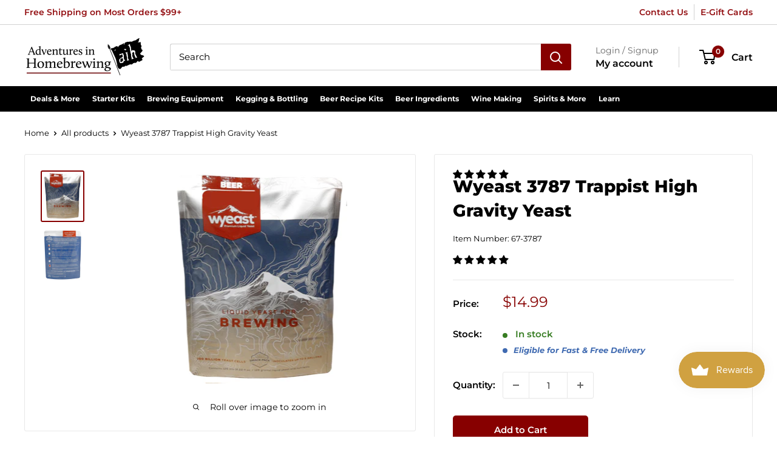

--- FILE ---
content_type: application/javascript; charset=utf-8
request_url: https://searchanise-ef84.kxcdn.com/preload_data.8Z0J2r3Z5Q.js
body_size: 11719
content:
window.Searchanise.preloadedSuggestions=['dry yeast','corny kegs','wine bottles','pilsner malt','co2 regulator','wine yeast','munich malt','wine kits','ball lock keg','bottle caps','yeast nutrient','false bottom','ball lock','wort chiller','star san','beer bottles','jockey box','wheat malt','2 row malt','co2 tanks','big mouth bubbler','dip tube','conical fermenter','grain mill','carapils malt','oak barrel','all grain','corny keg','mash tun','omega yeast','brew kettle','3 gallon keg','chocolate malt','wine corks','beer line','hop rhizomes','auto siphon','i o','brew bag','ball lock disconnect','roasted barley','crystal malt','ball valve','wine labels','ph meter','air lock','vienna malt','still spirits','cider kit','maris otter','tri clamp','used keg','beer faucet','fermentation bucket','mead brewing kit','mead yeast','quick disconnect','pale malt','co2 tank','fast ferment','tilt hydrometer','brewers best','cream ale','grain father','dry malt extract','liquid malt extract','plastic fermenter','special b','campden tablets','glass carboy\'s','flaked oats','clone recipe kit','corn sugar','rye malt','cider yeast','fruit press','transfer pump','tap handle','priming sugar','keg lid','two hearted clone','white wheat malt','bottle filler','hop bag','root beer','all grain recipe kits','lager yeast','hazy ipa','irish red ale','pale ale malt','grain bag','o ring','used corny kegs','citra hops','mini keg','flaked corn','hard seltzer','picnic tap','silicone tubing','acid blend','anvil foundry','5 us gallons','honey malt','white labs','5 gallon ball lock keg','beer line cleaning','gas line','porter recipe kit','imperial yeast','wine press','pectic enzyme','brew pot','christmas ale','wine corker','pilsen malt','pin lock','malted barley','stir plate','fat tire clone','racking cane','wine bottle labels','caramel malt','potassium sorbate','tap faucet','caramunich malt','pin lock keg','german pilsner malt','glass bottle','oak chips','glass carboy','brown ale','chocolate stout','mead kit','quick connect','spunding valve','hop filter','mangrove jack','st irish','flavoring extract','pale malt 2 row','fruit puree','wyeast yeast','safale us-05','wine kit','sanitizer cleaner','cleaning keg','used kegs','imperial stout','nitrogen regulator','heating element','cornelius keg','hop spider','drip tray','cream ale kit','1 gallon kit','air still','rice hulls','temperature controller','white wheat','yeast starter','flaked barley','sam adams clone','sparge arm','peanut butter stout conspiracy','beer kits','brown malt','hop extract','east kent goldings','scottish ale','faucet shank','pressure relief valve','kveik yeast','maris otter malt','brew bucket','saaz hops','malt extract','taprite regulator','stainless steel','wine recipes','tail piece','1.5 tri clamp','marris otter','oatmeal stout','cascade hop','oak barrels','easy clean','irish moss','light dme','keg cleaning','aromatic malt','electric brewing','wine bottle','rubber stopper','beer hydrometer','check valve','hose clamp','keg post','1 gallon keg','sour kit','wine recipe','2.5 gallon ball lock kegs','kettle thermometer','6 gallon carboy','5 gallon keg','brew in a bag','wort pump','white labs yeast','belgian malt','ry win recipe','hops rhizomes','mangrove jack yeast','belgian tripel','golden promise','floating dip tube','beer tubing','whirlfloc tablet','wine bottle corks','hallertauer hops','acid reducing','turbo yeast','mexican lager','victory malt','sanke coupler','red wheat malt','ale malt','nottingham yeast','irish stout','centennial hops','2.5 gallon keg','kolsch kit','crystal 60l','black ipa','amber malt','citric acid','red ipa','muslin bags','hbu pack','simcoe hops','sam adams','shrink wraps','potassium metabisulphite','air locks','flaked wheat','1 gallon jug','hefeweizen brew kit','briess 2 row','biscuit malt','keg washer','one step','sight glass','natural flavoring','one gallon beer kit','stout faucet','little big mouth bubbler','gingerbread brown ale','glycol chiller','glass bottles','1 gallon carboy','crystal 40l','o rings','dry hop','beer line cleaner','ale yeast','stainless fermenter','low alcohol','bung stopper','fuggles hops','temperature control','pinot noir','vanilla bean','quick carb','cascade hops','lactic acid','german pilsner','gluten free','stainless tee','belgian yeast','champagne yeast','bucket lid','co2 cartridge','siphon hose','american pale ale','apple wine recipe','dry brewers yeast','2 tap kegerator','flaked maize','plastic bottles','15 gallon kettle','golden ale','weyermann malt','red ale','red star yeast','free shipping','no fermentation','mash paddle','gas tubing','bottle brush','octoberfest kit','plate chiller','amarillo hop','roasted barley malt','pressure gauge','brewers best kits','scotch ale','immersion pro','glass growler','hop oil','3 gallon ball lock keg','beer bottle caps','brewing thermometer','mini regulator','can seamer','fast fermenter','pumpkin beer','pot still','top shelf','wine bottles 750 ml','hard cider','yeast energizer','port wine','yuengling clone','hop pellets','english ale yeast','5 hbu pack','wine juice','charlie brown','black malt','ball lock post','barley wine','wood chips','bottling bucket','blonde ale','great at s','starter kit','how to','pbw powdered','sierra nevada','oktoberfest all-grain','orange peel','wine yeast fruit','sanke kegs','ipa extract','fermaid o','big mouth bubbler glass','wine tannin','grain gravity','hose clamps','extract kits','irish red','go ferm','750 ml bottles','amber ale','cooper can kit','crystal 10l','sour ale','bottle tree','honey ale','filter system','new england ipa','northern brewer hops','propane burner','amylase enzyme','mini mash kit','pvc shrink wraps','tettnang hop','2-row malt','peach wine','mash and boil','special roast','faucet adapter','hefeweizen all grain','bourbon barrels','summer ale','ale pale','ph test','flaked rice','centennial hop','fast pitch','wine thief','wine making','dark munich malt','12 oz bottles','4 hbu pack','rye ipa','cabernet sauvignon','gas manifold','pale extract','beer yeast','oxygen kit','kolsch recipe','old ale','calcium chloride','grape concentrate','tilt pro','red star','malic acid','carbonation cap','bottle washer','how to me','willamette hop','nitrogen tank','english crystal malt','keg disconnects','kegging system','apple wine','blue moon clone','alt bier','3/8 tubing id','5 gallon cornelius keg','1.75 gallon ball lock keg','lalvin yeast','bentonite 8oz','1/2 ball valve','session ipa','beer filter','light malt extract','wine corks 9','used ball lock keg','false bottom assembly','torrified wheat','fermentis yeast','northern brewer','draft tower','quick disconnects','1 gallon fermenter','smoked malt','10 gallon keg','saflager s-23','peanut butter','sauvignon blanc','vintners best','blichmann riptide brewing pump','sweet wine','milk stout','under grain','beer lines','lager kit all grain','6 row malt','bottle capper','oktoberfest marzen recipe kit','line cleaner','special b malts','ss fermenter','intertap faucet','stainless shank','fly sparging','pale ale','hallertau hops','fruit wine base','poppet o-ring','oak spirals','shrink wrap','hops for','root shoot','german wheat','tap tower','clarity ferm','melanoidin malt','brew stand','biab bag','distillers yeast','flow control','coopers hopped can kit','10 gallon kettle','octoberfest clone','lme liquid malt extract','3/16 beer line','safale dry yeast','clarifying agents','alcohol boost','blue moon','brew yeast','beer nut','ss brewtech','ice wine','beer flavoring','brewers gold','red star wine yeast','fruit base','pilsen light','stout all grain','conical fermentor','crown caps','keg coupler','small batch','ball lock fittings','haze craze','cara foam','saison yeast','extract recipe','red wine kits','amarillo hops','transfer pumps','red bottles','yuengling all grain clone','keg kit','carbonation drops','wine hydrometers','summer wheat','strong ale','pressure relief','one step cleaner','stainless steel fittings','1 gallon kits','plastic carboy','hazy neipa','mfl fitting','tri clamp fittings','electric brew kettle','copper still','wine cork','auto siphon kit','gas disconnect','homebrew kit','pale ale extract kit','dark crystal','grainfather brewing system','used barrel','dual regulator','apple beer','juice concentrate','3 gal kegs','hose barb','liquid yeast','two row','air lock bung','screw cap','keg cleaning system','carbonation lid','big mouth','apple cider','red wheat','hot sauce','fermentation lock','big red','dark malt','liquid malt','light ale','mesh bag','making sweet wine','gift card','black barley','mash tun false bottom','high alcohol yeast','nottingham ale yeast','munich light','pinot grigio','the grainfather','stopper bung','nut brown ale','hot liquor tank','flow meter','wb-06 wheat','swing top','vanilla porter','wit yeast','how to make wine','keg system','vintner\'s best','1 liter bottles','stainless steel fermentor','blueberry wine recipe','6 gallon wine kits','grain and gravity','blackberry wine kit','sweet red wine','mini mash clone','wheat beer','keg tube','barley malt','summer shandy','oak cubes','grain lovibond and gravity','carafa ii','lactose sugar','belgian pilsner malt','ice pack','high ibu','shank assembly','grape wine recipe','fermentation bag','rahr 2-row','east yeast','20 gallon megapot','goldings hops','ipa kit','perlick faucets','whiskey barrel','german ale yeast','safeale us-05','rye ale','distilling equipment','caramel 60l','crystal 120l','more beer','pear wine','sour beer','northern brewer alpha','female to male','pliny the elder','i double','west coast ale yeast','dry malt','magnum hop','acid test kit','beer shank','nitro faucet','pumpkin ale','5 all grain cooler','gas line disconnect','used 3 gallon keg','bottles bottles','whirlpool arm','o-ring kit','light munich','belgian golden ale','saaz pellet','ball lock kegs','garden hose','malt syrup','ball valve t design','cheese making','750 ml beer bottles','island mist','one gallon kits','sweet red wine kit','ball lock adapter','blood orange','red x','bottle labels','jockey box coil','no rinse sanitizer','peated malt','wine on tap','blackberry wine','vienna lager','ball to pinlock','hop beer','passion fruit','spice wine','wine making kit','counterflow chiller','counter pressure bottle filler','keg fittings','yeast kit','acid malt','non alcohol','ss fittings','two hearted','chardonnay wine kit','scottish all','ice wine kit','3 tap kegerator tower','tea wine','belgian sugar','sanke keg','belgian pale','wine tannins','straight a','water test','high temp tubing','all in one','california ale yeast','regulator valve','irish ale yeast','wing nut','sweet wine kit','5 gallon used keg','5 gal keg','stainless pot','corny keg lid','2 gallon fermentor','taprite dual gauge regulator','cluster hops','screw caps','tic acid','wheat malt extract','tap lock','liquid malt extract 1','crystal head','beer kit','czech pilsner','gas post','gauge guard','keg cleaner','cherry concentrate','styrian golding hops','sierra nevada recipe kit','pin post','fruit wine making kit','oktoberfest yeast','co2 system','vanilla beans','chocolate rye','wine base','bry-97 yeast','tc clamp','stir late','water filter','plum wine recipe','white ipa','fast rack','swivel nut','beer gun','russian imperial stout','anvil fermenter','propper starter','session ipa recipe','wine barrels','wyeast a','cabernet sauvignon kit','coffee stout','brew keg','windsor yeast','wine flavoring','west coast ipa','wine bag','mild malt','mangrove jack hard cider','1 gallon brew kit','double ipa','check valve in line','keg tap','5 gallon kettle','2 gallon kits','making wine sweet','mini-nitrogen regulator','dry barley','spotted cow clone','acidulated malt','s-04 safale s-04','scottish ale yeast','keg lube','pale malt extract','barley flaked','champagne bottles','brewers crystals','extra special malt','briess caramel malt','keg co','crisp malt','co2 refill','kent goldings','bottles for beer','roasted malt','wine concentrate','nut brown','malolactic culture','ss tee','hefeweizen yeast','oat malt','chinook hop','perle hops','stainless fittings','biab recipe','mosaic hop','dark ipa','carb stone','gooder than guinness','hop twine','german lager yeast','1.75 gallon keg','5 gallon keg new','magnesium sulfate','samuel adams','dessert wine','sugar malt','5 gallon wine kits','2 row 50 lb','white stout','seltzer kit','grainfather g40','bottling wand','partial mash kits','can lid','munich dunkel','samuel smith','belgian pale ale','cold brew','faucet lock','liquid dip tube','2 gallon keg','pin lock disconnect','still spirits essence','white wine kit','weyermann pilsner','stainless steel disconnect','hand pump','cleaning brush','tapered cork','used barrels','sparge water heater','pale ale kit','muslin bag','oring keg','2 gallon bucket','brew bags','invert sugar','big mouth bubbler lid','white house','mash pump','gallon keg','better bottle','carafa iii','brew jacket','pbw tablets','all american light beer recipe','red wine recipe','fermenter lid','gumballhead clone','wa state','scottish ale kit','keg fermentor','growler cap','heat mat','wine conditioner','german dark','bohemian lager','1 gallon wine kit','raspberry flavor','light pilsen','cocktail keg','citra pellet hops','a christmas ale','malted rye','sight gauge','corny kegs used','keg regulator','gas regulator','gas hose 5/16','5 gallon kegs','4 hbu hops','yeast starter kit','mash bag','compression fitting','brew tech','organic malt','great pumpkin charlie','chocolate extract','faucet wrench','bottle rack','dark munich','store location','grainfather g30','10 gallon fermenter','diastatic power','beer shank ss','yeast for mead','ez cap','belgian dubbel','yeast fuel','stainless mash tun','mini kegs','ball valve assembly','one gallon equipment','grape press','non alcohol beer','10 for fermentation','bells two hearted','wash bottle','sierra nevada pale ale','lalvin d47','chimay grande reserve','irish red ale extract','thrust washer','barley crusher','priming sugar for bottling','a bag','march pump','pale malt row','check ball','bottling spigot','oktoberfest recipe','straining bag','wine barrel','keg tower','fermaid k','5 gallon carboy','malto dextrin','american wheat','calcium carbonate','keg sprayer','drilled stopper','new corny keg','cocoa nibs','corn grains','hop oils','test jar','3 hbu pack','sodium metabisulphite','cascade pellet hops','strawberry wine kit','black cherry','sweet orange peel','sweet water','ll lock keg','liquid hose','pin lock corny kegs','co2 line','cider press','gas lin','the of making wine','anti foam','other flavors','wheat beer extrac','london ale yeast','hose 1 fitting','wine bottle corks kit','nuka tap','malolactic bacteria','beer tap','barley wine kit','rum yeast','sparge water','white ale','oak barrel with','cornelius keg ball lock disconnect','secondary fermentor','mead making kit','co2 gas line','guinness clone','strawberry wine recipe','recipe for a','hoppy ale','candi sugar','high gravity beer yeast','beer line hose','port wines','saison all grain','cam lock','distillers malt','rubber stoppers','mosaic hops','shipping rates','pilsen dme','1/2 quick disconnect','beer cans','golden malt extract','immersion chiller','co2 gauge','steel kegs','baltic porter','co2 valve','used ball lock','single malt kit','buon vino','tettnanger hops','corny keg new','backyard pilsner','low carb','christmas beer','1 gal all grain kits','pear wine recipe','wyeast 1056 american','erlenmeyer flask','pliny the elder grain','mini mash','grommeted lid','recipe for','imperial ipa kit','red sweet wine','belgian beer bottles','brewing system','k-97 yeast','tartaric acid','dextrose brewing','swing top bottles','rjs rjs en','carafa i','silicone hose','grain scale','premier classique','challenger hops','oxygen tank','brewvint yeast fuel','6 gallon keg','ice master','mecca grade','60l malt','brew sugars','fat tire','tasting corks','gas port','pressure regulator for corny keg pin lock','secondary fermentation','1/4 female hose nipple','pilsner yeast','nitrogen kegging','cornelius used','poppet ball lock','gallon glass','15 gal keg','cryo hops','brett yeast','briess malt extract','heat pad','irish red all grain','pump kit','white lab yeast','oak powder','specific gravity hydrometer','ferm k','beer recipe kits','black currant','tail piece assembly','mt hood hops','stainless steel faucet','epsom salt','nylon bag','keg stand','mead making','aih new 5 gallon keg','wine filter','ferment in a kettle','gallon caps','art wine','carboy brush','old hen','potassium bicarbonate','boil coil','silver lake cream ale','lallemand yeast','keg faucet','wine dry yeast','foam are','7 gallon bucket','ginger beer','syphon hose','chill plate','whirlfloc tablets','briess extract','dark lagers','pectin enzyme','natural beer flavoring','glass carboys','rose wine kit','simcoe pellets','master vintner','3 gallon corny keg','corny keg used','24 oz bottle','lutra kviek','per thermometer','light beer recipe','gas dip tube','beer extract','amber bock','galaxy hops','tap cleaning','peach wine recipes','keg top','ice beer','american ale yeast','lid gasket','gluten free beer kits','beer line cleaning kit','soda extract','npt fittings','1 gallon recipe kit','primary fermenter','dry light malt','high diastatic','boston ale','big brew','sanke adapter','can fresh','cherry wine recipe','boiron puree','oskar blues','brass fitting','5 gallon oak barrel','o o','orders shipped','5 gallon ball lock','sol cerveza clone','barbed t','dry fermentation','safale us05','stainless steel pot','phosphoric acid','orange wine','beer tower','bazooka screen','yeast nutrients','ying ling','wine from concentrate','beer brewing kit','brewer gold','c do','20 co2 tank','bubble airlock','carboy bung','blonde ale kit','gravity charts','grain storage','corny lid','all grain recipe','nottingham danstar','hop lot','chugger pump','raspberry wine','yeast pitch','stainless steel disconnect ball lock','willamette hop pellets','2 hearted clone','tap system','clear bottles','liquid post','cleaning solution','london ale iii','ph meters','wine yeast nutrient','orchard breezin wine kits','8 gallon kettle','chec beer','cara pils','beer set','strawberry wine','blackberry wine recipe','hop rhizome','riptide pump','biofine clear','juicy ipa','midnight wheat','blood and','fruit yeast','fall beer','375 ml glass bottles','great lakes christmas ale','dark star','dextrose brewing sugar','gen keg','pale lme','helles lager','fermenting bucket','brown malts','digital refractometer','drilled rubber stopper','flaked rye','cooling coil','bottle cap','cara malt','sweet mead','merlot kit','table beer','dry ale yeast','flip top bottles','4 beer shank','cider mead','new keg','3/16 beverage tubing','floor corker','nugget hops','pink moscato','secondary regulator','great fruit','citrus hops','polish ale','vintners best wine base','chitosan and kieselsol','keg air lock','candi syrup','pepper wine','3 gallon recipe','light munich malt','dry lager yeast','beer washer','english ale','the brew bag','wine expert','kegerator kit','all day ipa clone','3 gallon recipes','raspberry wheat','3 gallon used kegs','ohio stoneware','the keg','belgian white','double red','how to make mead','black patent malt','wheat ale','blue bottles','smithwicks red ale','20 gallon brew kettle','shiner bock clone','carboy cleaner','co2 fill','proper starter','cool brew','ice plat','speidel plastic fermenter','parts for','hose barb fittings','two row pale malt','soda kegs','coffee stout recipe','centennial hop pellets','d keg coupler','connection stem','shut off valve','brewers yeast','tap cooler','mackinac island red ale kit','barley wine ale','dextrine malt','5 gallon bucket','1 gallon wine making kit','brewers best kit','cider house','ball lock tap','brewing pump','4 gallon pot','rhizome root','custom wine labels','vanilla imperial stout','campden tablet','cherry wine','ball lock fitting','extract kit','nukatap stainless','wine corks#8','stainless tap','grainfather version 3','pvc shrink','vienna malt grain','6-row malt','coffee porter','grape yeast','hop rocket','weldless bulkhead','5 gallon new','amber glass','specialty grains & hops','lalbrew wit','pale chocolate','wine degasser','tee adapter','infusion kit','brix refractometer','brew tan beer','anvil crucible','scotch ale all grain','level gauge','brew in bag kits','fruit base for wine','k1v-1116 strain','ly sour','omega yeast california','lager brew kit','bourbon barrel','fullers esb','cane sugar','kviek yeast','plum wine','t cork','plastic fermenters','how to wine yeast','cornelius keg 5 gallon','rice syrup solids','spotted cow','grain basket','o2 regulator','orchard breezin','rims rocket','belgian wit yeast','bottle cleaning','dry belgian yeast','faucet ass','munich malt 16','peach flavoring','bucket spigot','1 gal glass','yuengling extract','racking arm','chimay red','co2 manifold','stir bar','honey lager','keg parts','maple ale','propane burners','english crystal','gift certificate','brandy wine','zombie dust clone','row malt','spalt hops','blackberry puree','silicon tube','gift cards','liquid lager yeast','star sanitizer','adventures in homebrewing','wlp001 california','wine expert kits','target hops','an kolsch','air still pro','belgian bottles','bottling sugar','malted oats','beer caps','carboy cap','brown ales','gas line fittings','gal keg','carafoam malts','all day ipa','sorachi ace','digital thermometer','munich liquid malt','pet keg','belgian ale yeast','belgian pils','quick starter','brew in a bag kit','8 gallon 2 weld','barb t','pectic enzyme powder','fastferment conical fermenter','live oak','red wine yeast','carboy lid','craft cocktail keg','bulkhead fittings','growler filler','keg se','paulaner hefeweizen','boil in a bag','brew system','base malt','igloo cooler','hersbrucker hop','blichmann beer gun','flare fitting','weyermann pale ale malt','barrel oak','sankey keg','amber bock clone','digiboil mash','electric brew','crystal 20l','pumpkin spice','tasting cork','scottish export 80','ball valves','brewzyme-d enzyme','ascorbic acid','pilsner de','grolsch gasket','sweet red wine yeast','premium pilsner','6 gallon primary fermenter','dry hopping','root beer extract','2 gallons wine','15 gallon pot','cerveza clone','french oak','rum barrel','german munich malt','stirring paddle','dunkel weissbier','beer recipes','crystal hops','cam lock fittings','columbus hop','oberon clone','3 tap tower','cara munich','caribou slobber','whiskey still','german lager','when to add','vintners reserve','apple press','old fezziwig','co2 regulator gauge','biab kits','honey beer','wort chillers','gold malt extract','mfl stainless disconnect','muntons malt extract','inkbird temperature controller','use points','neipa kit','faucet cleaning adapter','shiner bock','anvil kettle','soda water','do i have to add sugar','all equipment','genesis fermenter','milk chocolate','keg line cleaning','winter solstice','yeast for fruit wines','hop bags','corn syrup','brewmaster kettle','cr 51 yeast','cornelius keg lid','glucoamylase enzyme','stainless steel drip tray','white labs california','pale wheat malt','ro system','tc hoses','a christmas ale all grain recipe','bar gas','grains and malts','cip ball','moscato wine kit','replacement lid','fining agent','master vintner wine kit','grain bags','all grain wheat beer kit','magnum hops','blichmann beergun','sol clone','fruit cream ale','rubber bung','all in one brewing systems','partial mash','pressure fermentation','smoked porter','wheat dme','clarifying agent','safeale us-05 yeast','standard air locks','belgian pilsner','fermenting buckets','plastic bottle','dady yeast','amber ale extract kit','5 gallon weight','ec-1118 wine yeast','modelo clone','gigawort electric brew kettle','mangrove jack cider','gas tube','top shelf flavoring','briess 2-row','wine filters','dry irish stout','whole hops','peanut butter flavoring','with hole','blichmann hellfire burner','jai alai','london ale 3','demi john','all rounder','white wine','3 gallon lid','beer gas line','briess dme','esb all grain','mead kits','tower shank','warrior hops','dos equis amber','kombucha equipment','heat shrink','1 gallon big mouth bubbler','2 row pale ale malt','car boy','liquid ball lock','concord grape wine','cider yeast dry','moose drool','fermonster carboys','rye extract','left hand','what is','5 gallon ball lock keg new','belgian ipa','anchor steam clone','5 gallon extract beer kits','carbon filter','beer filtration','blichmann riptide','belgian wit','gelatin finings','side faucet beer','holiday ale','cereal killer','best wines','tap handles','potassium metabisulfite','malt wheat','drain valve','motueka hops','reindeer dribble','oatmeal stout recipe extract','tiger tank altbier recipe','used corny keg','american amber','pressure regulator','munich dry extract','hazy extract','carapils malt barley','no rinse','1 gallon wine kits','apricot puree','filters for','brewer\'s best','pet bottle','faucet o-ring','1 wine kit','keg cooler','zythos hop','brewing stand','hop basket','ultra tap','all american light','ruby street','55 gal color','wyeast wine','basic a','keg oring','crystal 80l','grapefruit ipa','1/2 npt thread','1 gallon recipe','alpha amylase','wine concentrates','octoberfest marzen','beer shanks','2 micron stone','sparkolloid powder','corks for wine bottles','apple ale','2 keg system','6.5 gallon carboy','herms coil','oxygen stone','heineken clone','aging barrels','low profile','steam beer','c02 tank','grain level gravity','cider house select','in the uk','drilled bung','corks for','wine label\'s','ginger ale','clone clone','belgian strong ale','racking tube','free shipping requirements','pear cider','iodine test','lemon shandy','golden naked oats','whiskey yeast','ipa kits','silicone gasket','red wine','smithwick\'s clone','barrel 1 gallon','phat tyre','mfl disconnect','keg gauge','u keg coupler','wheat rye','golden ale extract','conversion kit','glass jug','beer pump','orange blossom honey ale','ec-1118 lalvin','pale liquid malt extract','fermentation crock','ball lock keg used','super kleer','negra modelo','raspberry ale','belgian saison yeast','5 gal fermenter','dos equis','all day ipa recipe','arrogant bastard clone','flip top','citrus beer all grain','rhubarb wine recipes','liberty hops','activated carbon','distilling malt','munich malt extract','kombucha ingredient','mosaic ipa','sanitizer cleaner/sanitizer','peach concentrate','so soda','all grain ipa','o clear','opti white','grain lovibond gravity','caravienne malt','champagne corks','beverage line','caramel grain','new kegs','homebrew kits','wine label','winter warmer','bottle filling','ball lock disconnects','wine making kits','can kit','temperature gauge','coffee malt','acid test','keglove and ice blanket bundle','pacific had','ark sa','megapot 8 gallon','pumps transfer','keg stem','poisoned apple ale','sweet mead yeast','beer stone','priming your beer','mini co2 regulator','regulator o-ring','brewers malt','sake yeast','pet bottles','caramel color','brew pot kits','shank nut','valve with','anvil cooling','filter pads','top bottles','butterfly valve','blue collar coffee','stainless steel tri-clamp','cheese cloth','abbey ale','chimay red clone','nova lager','better than boddingtons','zinfandel wine kits','picnic faucet','wheat lme','gallon jug','wine in box','5 gallon cornelius keg ball lock used','3 gallon carboy','2 row pale malt','hand corker','cru specialty','y for regulator','beer dry yeast','race track','brewjacket immersion pro','making sweet wines','sprecher rootbeer','el dorado','celebration ale','siphon starter','winter ale','hops pellets','hop plant','lemondrop hop','1 gallon amber','degassing wine','our wine kits','briess malt','how to brew','cleaning brushes','red c','rootbeer soda kit','lalvin d-47','strawberry flavoring','fruit flavoring','tri clover','ale pail','black frye-day','yeast for sweet wine','barke pilsner','magnesium chloride','one step sanitizer','brew easy','pineapple wine','backyard pilsner recipe kit','death by coconut','10 gallon mash tun','diamond lager yeast','hazy ipa all grain','sanke d coupler','red hook','gravity values','orange creamsicle ale','montepulciano wine kit','cooling system','d47 yeast','mexican extract','mead wine','375 ml bottles','crystal rye malt','brewzilla all','grape skins','keg cap','briess pale malt','red stripe clone','pale chocolate malt','5 gallon corny keg','riesling kits','brewers gold hops','6.5 gallon bucket with lid','seltzer yeast','black ipa recipe','keg spear','wee heavy','deschutes fresh squeezed ipa clone recipe kit','island mist wine','bag 8 in','cinco de mayo','english malt','wyeast 1318 london','wine stabilizers','variety pack','imperial ipa','clone all grain','sierra nevada torpedo','keg o rings','1/4 swivel flare nut','foam control','still spirits yeast','hop resin','porter clone','steam condenser','kolsch yeast','pin lock poppet','counter pressure','sodium bisulfite','mild ale','light hearted ale','charred oak','voss kveik','wort pumps','dogfish head 90 minute','firestone liquid post','beer glass','malted wheat','red wine kit','mangrove jacks','ferocious ipa','abbaye ale yeast','wyeast 1217-pc','chocolate milk stout','bootleg biology','bottle cleaner','montrachet wine yeast','lambic yeast','cranberry wine','english ipa','line cleaning','brew fittings','ipa citra','brewers rice','weyermann munich','dragons milk','american wheat ale','glass jugs','garden hose fittings','diffusion stone','recipe kit','watermelon wine','3 gallon big mouth bubbler','rew kettle','l bottles','peach puree','lalvin 71-b','white house honey porter','ttling bucket','clear wine bottles','mt hood','cracked corn','coupling nut','samuel adams boston lager','blueberry wheat beer','carapils malts','great lakes','golding hops','tank 7 clone','test kit','cip pump','mead recipes','honey brown ale','white zinfandel wine kit','munich dme','soft parade','fresh squeezed','isinglass fining','wide mouth','party tap','nelson sauvin','edmund fitzgerald porter','apricot ale','old fezziwig clone','mead nutrient','german hops','american 2 row malt','brewers edge','twisted mist','mushroom corks','dead ringer','4 hbu pack hops','still top','east kent golding','cosmic punch','mash tu','black lager','hazelnut toffee porter','mead recipe','dry hop filter','jester king','hop drop','blichmann pump','root shoot malting','hose nipple','oxygen barrier','rose wine','kettle weld','keg wrench','fruit bag','fermentation bucket and lid','5 gallon ball lock keg kit','hop screen','brew belt','making brandy','jalapeño wine','raspberry puree 49oz','carboy handle','cacao nibs','creamy dark','bohemian pilsner malt','perlick faucet','5 gallon keg sprayer','all grain kits','hopslam clone','st paddy\'s irish stout','beer tap lock','cleaning kegs','ferocious clone','extra pale malt extract','peanut butter stout','founders all-grain','black patent','bitter orange peel','yeast storage','cabernet franc','yeast gin','homebrew keg','titratable testing','bottom corks 2','dextrose sugar','belgian ale','ez cap bottles','kombucha brewing','cola extract','chimay clone','proofing parrot','blue bottle','california common','convert 2 to gallon','ball lock gas disconnect','grain mills','wine filtering','stainless t','philly sour','stainless coupler','wort aerator','all grain pilsner','bitter wine','bourbon flavor','belgian witbier','bottle seal','malolactic yeast','cherry cyser','carafoam malt','vintners harvest','caramel crystal','alcohol meter','15 gallon barrel','cascade hop pellets','beer extracts','1 gallon beer recipe kit','growler caps','5 gallon plastic','gallon mash','o d barb','pilsner extract','muntons yeast','irish hills red ale','stella artois','more fun blonde','white merlot','ball lock gas','keg and hose','cooler valve','corny keg parts','cider kits','tank safety','hop water','4 inner diameter','nitro regulator','citra hop','faucet handle','spunding valve with','syphon pump','gas hose','co2 kit','coopers instruction','3 gallon ball lock kegs','american stout','hornindal kveik','berliner weisse','farmhouse ale','fermenter stainless','plastic lid','pinot noir kit','fastferment lid','tc fitting','fig wine','elderberry fruit juice','plastic fermenter lid','brew pots','adams clone','5 gallon pot','one step cleaner/sanitizer','malted corn','infusion spirals','mfl barb','1 gallon jugs','1/2 fit to 3/8 barb','dark wheat','british ale yeast','stainless steel ball lock','block party amber ale','maibock beer kit','mint chocolate chip','air lock lid','nebbiolo wine','wheat malt red','reverse osmosis','crock lid','scoby kombucha','bubbler airlock','coriander seed','pale liquid extract','mash and boil lid','small batch fruit wine brewing','bourbon barrel porter','craft a brew','honey wheat','28 mm bottle cap','750ml bottles','gose all grain','alembic dome','airlock grommet','brewers best golden belgian ale','depth charge','flavor essence','brew jacket immersion pro','fat tire all grain','sangria wine kit','fruit wine','3 gallon glass','wheat beer kit','real ale','brewvint alcohol boost','tap shank','german pale','i ring','all american light all grain recipe','brewing kit','us 2-row','anti gravity','cold ipa','iodophor sanitizer','tube brush','glass fermenter','mango wine','mr beer','tapcooler counter','sodium hydroxide','co2 hose','transfer kit','stout yeast','green apple','lactobacillus blend','draft line','stainless racking cane','digital temperature','brew commander','belgian candi syrup','pin lock post','sankey coupler','clean in place','english bitter','summer hops','carbonation stone','muntons extract','siphon tubing','jack yeast','tannin dry','7.9 gal fermenter','maris otter extract','elderberry wine recipe','keg taps','haze craze new england ipa','bramling cross','barrel 5 gallon','five star','rye grain','chinook hops','corny ball lock','blow off','port yeast','keg posts','cleaning kit','orange blossom honey','speidel fermenters','30 l fermenter','keg cornelius','turbo clear','nylon flare washer','saflager w34/70','paintball regulator','wax beads','mix stir','5 gallon fermentor','ipa extract kits','blow off kit','dried malt extract','plate filter','flaked flaked corn','belgian beers','chocolate porter','2 row brewers malt','heady topper','munich 20l','crystal dark malt','6 pack beer','3 gallon kegs','california yeast','202 end cans','ring cap','cold crash','aldc enzyme','starter kits','lactose 1 lb','barb fitting','belgian candi sugar','gravity points per pound per gallon','2.5 gallon ball lock keg','hex nut','e and','inverted sugar','picnic tap with hose','liquid malt extract pale','mexican all grain','one gallon wine kit','proper starter wort can','pacifico clone','o-ring for','beer check valve','poisoned apple brown','de de','white wine kits','keg adapter','esb kit','gas check valve','double chocolate stout','old english ale','bottling wine','keg lids','stir starter','co2 adapter','biscuit malt 1 lb','hop water recipe','2 head keg','swing top clear','10l crystal','sour beer kit','alcohol tolerance 9%','keg gas line','lagunitas ipa clone','auto sparge','crystal honey'];